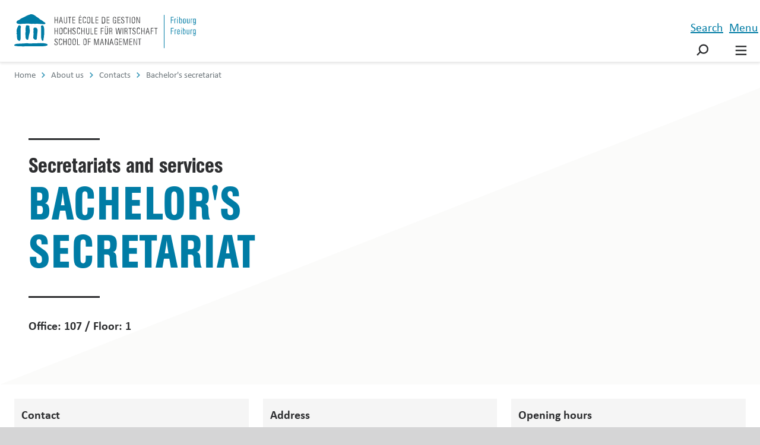

--- FILE ---
content_type: text/html; charset=utf-8
request_url: https://www.heg-fr.ch/en/about-us/contacts/bachelor-s-secretariat/
body_size: 14781
content:
<!doctype html>
<html lang="en-CH">
<head>
    <!-- Google Tag Manager -->
    <script>(function(w,d,s,l,i){w[l]=w[l]||[];w[l].push({'gtm.start':
    new Date().getTime(),event:'gtm.js'});var f=d.getElementsByTagName(s)[0],
    j=d.createElement(s),dl=l!='dataLayer'?'&l='+l:'';j.async=true;j.src=
    'https://www.googletagmanager.com/gtm.js?id='+i+dl;f.parentNode.insertBefore(j,f);
    })(window,document,'script','dataLayer','GTM-KLHHS4');</script>
    <!-- End Google Tag Manager -->
    
    <!-- Google Tag Manager FW -->
    <script>
        (function() {
            var script = document.createElement('script');
            script.type = 'text/javascript';
            script.src = 'https://eu.fw-cdn.com/10142082/97529.js';
            script.setAttribute('chat', 'false');
            document.getElementsByTagName('head')[0].appendChild(script);
        })();
	</script>
    <!-- End Google Tag Manager -->
    
    <meta charset="utf-8">
    <meta name="viewport" content="width=device-width, initial-scale=1">
    <meta http-equiv="X-UA-Compatible" content="IE=edge,chrome=1">
    
<link rel="shortcut icon" href="/favicon.ico">
<link rel="icon" type="image/svg+xml" href="/favicon.svg" />
<link rel="icon" type="image/png" sizes="96x96" href="/favicon-96x96.png" />
<link rel="apple-touch-icon" href="/apple-touch-icon.png">
<link rel="apple-touch-icon-precomposed" href="/apple-touch-icon.png">
<link rel="apple-touch-icon" sizes="180x180" href="/apple-touch-icon.png">
<meta name="apple-mobile-web-app-title" content="Haute école de gestion - Fribourg" />
<link rel="manifest" href="/site.webmanifest">
<meta name="msapplication-TileColor" content="#ffffff">
<meta name="msapplication-TileImage" content="/mstile-144x144.png">
<meta name="msapplication-config" content="/browserconfig.xml">
<meta name="theme-color" content="#007cb7">
    <title>Contact - Bachelor&#x27;s secretariat | HEG-FR</title>
    <meta name="description" content="Our vision is to be an agile and inspiring business school. Our entrepreneurial ecosystem supports, stimulates and works as a catalyst for the ideas of our future generation.">
    <meta name="robots" content="all">
    <meta property="og:type" content="website">
    <meta property="og:title" content="Contact - Bachelor&#x27;s secretariat - HEG-FR">
    <meta property="og:url" content="https://www.heg-fr.ch/en/about-us/contacts/bachelor-s-secretariat/">
    <meta property="og:description" content="Our vision is to be an agile and inspiring business school. Our entrepreneurial ecosystem supports, stimulates and works as a catalyst for the ideas of our future generation.">
    <meta property="og:site_name" content="HEG-FR">
    







<script type="application/ld+json">{"providesService":{"serviceType":"Center and Secretariats","hoursAvailable":[{"@type":"OpeningHoursSpecification","dayOfWeek":"Monday","opens":"8:30:00","closes":"11:30:00"},{"@type":"OpeningHoursSpecification","dayOfWeek":"Monday","opens":"14:00:00","closes":"16:00:00"},{"@type":"OpeningHoursSpecification","dayOfWeek":"Monday","opens":"8:30:00","closes":"11:30:00"},{"@type":"OpeningHoursSpecification","dayOfWeek":"Monday","opens":"14:00:00","closes":"16:00:00"},{"@type":"OpeningHoursSpecification","dayOfWeek":"Monday","opens":"8:30:00","closes":"11:30:00"},{"@type":"OpeningHoursSpecification","dayOfWeek":"Monday","opens":"14:00:00","closes":"16:00:00"},{"@type":"OpeningHoursSpecification","dayOfWeek":"Monday","opens":"8:30:00","closes":"11:30:00"},{"@type":"OpeningHoursSpecification","dayOfWeek":"Monday","opens":"14:00:00","closes":"16:00:00"},{"@type":"OpeningHoursSpecification","dayOfWeek":"Monday","opens":"8:30:00","closes":"11:30:00"},{"@type":"OpeningHoursSpecification","dayOfWeek":"Monday","opens":"14:00:00","closes":"16:00:00"},{"@type":"OpeningHoursSpecification","dayOfWeek":"Monday","opens":"22:20:00","closes":"25:2:00"}],"provider":{"sameAs":"https://www.heg-fr.ch","@context":"https://schema.org","@type":"Organization","name":"HEG-FR"},"@context":"https://schema.org","@type":"Service","name":"Bachelor's secretariat"},"serviceLocation":{"@type":"Place","name":"HEG-FR","address":"School of Management Fribourg\nChemin du Musée 4\nCH-1700 Fribourg"},"servicePostalAddress":{"@type":"PostalAddress","streetAddress":"Chemin du Musée 4","addressLocality":"Fribourg","addressRegion":"FR","postalCode":"1700","addressCountry":"CH"},"@context":"https://schema.org","@type":"ServiceChannel","name":"Bachelor's secretariat","description":""}</script>
    <link rel="stylesheet" type="text/css" href="/styleguide/common.css">
    <link rel="stylesheet" type="text/css" href="/bundles/customStyles.css?v=tvq5gL6cZhOUrrxHMHdYYnHGiL8">
    <script async="" src="/scripts/lazysizes.min.js"></script>
    <script src="/styleguide/common.js"></script>
    <script src="/bundles/scripts.js?v=DThHIfnLIK5JgEuseSKn5f42Uxs"></script>
    <script src="/App_Plugins/UmbracoForms/Assets/promise-polyfill/dist/polyfill.min.js?v=13.6.0" type="application/javascript"></script><script src="/App_Plugins/UmbracoForms/Assets/aspnet-client-validation/dist/aspnet-validation.min.js?v=13.6.0" type="application/javascript"></script>
    
</head>
<body>
<!-- Google Tag Manager (noscript) -->
<noscript><iframe src="https://www.googletagmanager.com/ns.html?id=GTM-KLHHS4"
                  height="0" width="0" style="display:none;visibility:hidden"></iframe></noscript>
<!-- End Google Tag Manager (noscript) -->

<a href="#main-content" id="skip-navigation" class="skip-navigation btn btn--small btn--primary"> 
  To the main content
</a>
<header class="header" id="header">
    

    <div class="container">
        <div class="header__left">
            <a class="logo" href="/en/">
                <svg role="img" class="logo__icon" aria-labelledby="svg-img-logo-phone-title">
                    <title id="svg-img-logo-phone-title">HEG-FR</title>
                    <use xlink:href="/styleguide/assets/icons.svg#logo-icon"></use>
                </svg>
                <div class="logo__slogan hidden-xs-down">
                    <svg role="img" aria-labelledby="svg-img-logo-first-title">
                        <title id="svg-img-logo-first-title">HEG-FR</title>
                        <use xlink:href="/styleguide/assets/icons.svg#logo-slogan"></use>
                    </svg>
                </div>
                <div class="logo__place hidden-xs-down">
                    <svg role="img" aria-labelledby="svg-img-logo-second-title">
                       <title id="svg-img-logo-second-title">HEG-FR</title>
                        <use xlink:href="/styleguide/assets/icons.svg#logo-place"></use>
                    </svg>
                </div>
            </a>
        </div>
        <div class="header__middle">
            <div class="header__pagetitle hidden-sm-down">
                <div class="ellipsis ellipsis--centered">
                    About us
                </div>
            </div>
            <ul class="header__mainmenu list-inline hidden-md-down">
            </ul>
        </div>
        <div class="header__right">
            <ul class="list-inline">
                <li>
                    <a href="javascript:void(0)"
                       class="btn btn--discrete btn--with-icon text-uppercase pdgh--" id="menu-search">
                        <div class="btn__text hidden-sm-down">Search</div>
                        <svg class="magnifier" viewBox="0 0 100 100">
                            <path class="line line--circle" d="M47.6,51.6c6.8,6.8,17.9,6.8,24.7,0s6.8-17.9,0-24.7s-17.9-6.8-24.7,0S40.8,44.8,47.6,51.6c7.7,7.7,14.2,9,21.8,9
  c11.8,0,18.9-10.2,18.9-19.7S78,19.5,66.6,30.9c-4.1,4.1-28.2,28.2-28.2,28.2"></path>
                            <path class="line line--handler"
                                  d="M46.9,50.6c0,0-8.6,8.6-11,11c-6.1,6.1-2.2,19.8,13.9,19.8c20.8,0,27.2-14.6,19.6-22.2S40.9,30.7,40.9,30.7"></path>
                        </svg>
                    </a>
                </li>
                <li>
                    <a href="javascript:void(0)"
                       class="btn btn--discrete btn--with-icon text-uppercase pdgh--"
                       id="menu-burger">
                        <div class="btn__text">Menu</div>
                        <svg class="burger" viewBox="0 0 100 100">
                            <path class="line line--top"
                                  d="m 70,33 h -40 c 0,0 -8.5,-0.149796 -8.5,8.5 0,8.649796 8.5,8.5 8.5,8.5 h 20 v -20"></path>
                            <path class="line line--middle"
                                  d="m 70,50 h -40"></path>
                            <path class="line line--bottom"
                                  d="m 30,67 h 40 c 0,0 8.5,0.149796 8.5,-8.5 0,-8.649796 -8.5,-8.5 -8.5,-8.5 h -20 v 20"></path>
                        </svg>
                    </a>
                </li>
            </ul>
        </div>
    </div>
</header>

<div class="mainmenu" id="mainmenu">
    <div class="container">
        

<nav class="main-navigation">
    <ul class="mainmenu__list">
            <li class="mainmenu__item">
                <a href="/en/studies/"><span>Studies</span></a>
                        <ul>


    <li>
        
    <a href="/en/studies/bachelor/">
        <span>Bachelor</span>
    </a>

    </li>


    <li>
        
    <a href="/en/studies/master/">
        <span>Master</span>
    </a>

    </li>


    <li>
        <a>
            <span>—</span>
        </a>
    </li>


    <li>
        
    <a href="/en/studies/international/">
        <span>International studies</span>
    </a>

    </li>
                        </ul>
            </li>
            <li class="mainmenu__item">
                <a href="/en/executive/"><span>Executive education</span></a>
                        <ul>


    <li>
        
    <a href="/en/executive/mba/">
        <span>Executive MBA</span>
    </a>

    </li>
                        </ul>
            </li>
            <li class="mainmenu__item">
                <a href="/en/continuing-education/"><span>Continuing education</span></a>
                        <ul>


    <li>
        
    <a href="/en/continuing-education/das/">
        <span>DAS</span>
    </a>

    </li>


    <li>
        
    <a href="/en/continuing-education/cas/">
        <span>CAS</span>
    </a>

    </li>




    <li>
        
    <a href="/en/continuing-education/microcredentials-and-short-programs/">
        <span>Microcredentials and short programs</span>
    </a>

    </li>
                        </ul>
            </li>
            <li class="mainmenu__item">
                <a href="/en/research-and-mandates/"><span>Research and mandates</span></a>
                        <ul>


    <li>
        
    <a href="/en/research-and-mandates/institutes-and-competence-centers/">
        <span>Institutes and competence centers</span>
    </a>

    </li>


    <li>
        
    <a href="/en/research-and-mandates/projects/">
        <span>Projects</span>
    </a>

    </li>


    <li>
        
    <a href="/en/research-and-mandates/research-publications/">
        <span>Research publications</span>
    </a>

    </li>


    <li>
        
    <a href="/en/research-and-mandates/case-studies/">
        <span>Case studies</span>
    </a>

    </li>
                        </ul>
            </li>
    </ul>
</nav>

        <nav class="mobile-navigation hidden-md-up navy show-level-0 navy" aria-hidden="true">
    <ul class="mainmenu__list mobile-menu__list navy__level-0">


<li class="mainmenu__item">
    <div class="navy__has-children">
        <a href="#">
            <span>Studies</span>
        </a>

        <a class="navy__next">
    <svg class="arrow arrow--wide arrow--negative" viewBox="0 0 180 100">
      <path class="line arrow__head" d="M136 29L157 50 126 50 105 29"/>
      <path class="line arrow__head" d="M136 71L157 50 126 50 105 71"/>
      <path class="line arrow__body" d="M25 50L126 50"/>
    </svg>
</a>
    </div>
    <ul>
        <li>
    <a class="navy__back">
        <svg class="arrow arrow--default arrow--left arrow--negative" viewBox="0 0 100 100">
            <path class="line" d="M1,50h75L35,9" />
            <path class="line" d="M1,50h75L35,91" />
          </svg>
        <span>Back</span>
    </a>
</li>
            <li>
                

    <li>
        
    <a href="/en/studies/bachelor/">
        <span>Bachelor</span>
    </a>

    </li>

            </li>
            <li>
                

    <li>
        
    <a href="/en/studies/master/">
        <span>Master</span>
    </a>

    </li>

            </li>
            <li>
                

    <li>
        <a>
            <span>—</span>
        </a>
    </li>

            </li>
            <li>
                

    <li>
        
    <a href="/en/studies/international/">
        <span>International studies</span>
    </a>

    </li>

            </li>
    </ul>
</li>

<li class="mainmenu__item">
    <div class="navy__has-children">
        <a href="#">
            <span>Executive education</span>
        </a>

        <a class="navy__next">
    <svg class="arrow arrow--wide arrow--negative" viewBox="0 0 180 100">
      <path class="line arrow__head" d="M136 29L157 50 126 50 105 29"/>
      <path class="line arrow__head" d="M136 71L157 50 126 50 105 71"/>
      <path class="line arrow__body" d="M25 50L126 50"/>
    </svg>
</a>
    </div>
    <ul>
        <li>
    <a class="navy__back">
        <svg class="arrow arrow--default arrow--left arrow--negative" viewBox="0 0 100 100">
            <path class="line" d="M1,50h75L35,9" />
            <path class="line" d="M1,50h75L35,91" />
          </svg>
        <span>Back</span>
    </a>
</li>
            <li>
                

    <li>
        
    <a href="/en/executive/mba/">
        <span>Executive MBA</span>
    </a>

    </li>

            </li>
    </ul>
</li>

<li class="mainmenu__item">
    <div class="navy__has-children">
        <a href="#">
            <span>Continuing education</span>
        </a>

        <a class="navy__next">
    <svg class="arrow arrow--wide arrow--negative" viewBox="0 0 180 100">
      <path class="line arrow__head" d="M136 29L157 50 126 50 105 29"/>
      <path class="line arrow__head" d="M136 71L157 50 126 50 105 71"/>
      <path class="line arrow__body" d="M25 50L126 50"/>
    </svg>
</a>
    </div>
    <ul>
        <li>
    <a class="navy__back">
        <svg class="arrow arrow--default arrow--left arrow--negative" viewBox="0 0 100 100">
            <path class="line" d="M1,50h75L35,9" />
            <path class="line" d="M1,50h75L35,91" />
          </svg>
        <span>Back</span>
    </a>
</li>
            <li>
                

    <li>
        
    <a href="/en/continuing-education/das/">
        <span>DAS</span>
    </a>

    </li>

            </li>
            <li>
                

    <li>
        
    <a href="/en/continuing-education/cas/">
        <span>CAS</span>
    </a>

    </li>

            </li>
            <li>
                


            </li>
            <li>
                

    <li>
        
    <a href="/en/continuing-education/microcredentials-and-short-programs/">
        <span>Microcredentials and short programs</span>
    </a>

    </li>

            </li>
    </ul>
</li>

<li class="mainmenu__item">
    <div class="navy__has-children">
        <a href="#">
            <span>Research and mandates</span>
        </a>

        <a class="navy__next">
    <svg class="arrow arrow--wide arrow--negative" viewBox="0 0 180 100">
      <path class="line arrow__head" d="M136 29L157 50 126 50 105 29"/>
      <path class="line arrow__head" d="M136 71L157 50 126 50 105 71"/>
      <path class="line arrow__body" d="M25 50L126 50"/>
    </svg>
</a>
    </div>
    <ul>
        <li>
    <a class="navy__back">
        <svg class="arrow arrow--default arrow--left arrow--negative" viewBox="0 0 100 100">
            <path class="line" d="M1,50h75L35,9" />
            <path class="line" d="M1,50h75L35,91" />
          </svg>
        <span>Back</span>
    </a>
</li>
            <li>
                

    <li>
        
    <a href="/en/research-and-mandates/institutes-and-competence-centers/">
        <span>Institutes and competence centers</span>
    </a>

    </li>

            </li>
            <li>
                

    <li>
        
    <a href="/en/research-and-mandates/projects/">
        <span>Projects</span>
    </a>

    </li>

            </li>
            <li>
                

    <li>
        
    <a href="/en/research-and-mandates/research-publications/">
        <span>Research publications</span>
    </a>

    </li>

            </li>
            <li>
                

    <li>
        
    <a href="/en/research-and-mandates/case-studies/">
        <span>Case studies</span>
    </a>

    </li>

            </li>
    </ul>
</li>
    </ul>
    <ul class="mainmenu__list mobile-menu__list navy__level-1"></ul>
    <ul class="mainmenu__list mobile-menu__list navy__level-2"></ul>
</nav>


        <nav class="meta-navigation bg bg--primary">
            <ul class="mainmenu__list">
                <li class="mainmenu__item navy show-level-0 navy">
    <ul class="navy__level-0">


<li>
    <div class="navy__has-children">
        <a href="#">
            <span>About us</span>
        </a>

        <a class="navy__next">
    <svg class="arrow arrow--wide arrow--negative" viewBox="0 0 180 100">
      <path class="line arrow__head" d="M136 29L157 50 126 50 105 29"/>
      <path class="line arrow__head" d="M136 71L157 50 126 50 105 71"/>
      <path class="line arrow__body" d="M25 50L126 50"/>
    </svg>
</a>
    </div>
    <ul>
        <li>
    <a class="navy__back">
        <svg class="arrow arrow--default arrow--left arrow--negative" viewBox="0 0 100 100">
            <path class="line" d="M1,50h75L35,9" />
            <path class="line" d="M1,50h75L35,91" />
          </svg>
        <span>Back</span>
    </a>
</li>
            <li>
                

    <li>
        
    <a href="/en/about-us/vision-and-mission/">
        <span>Vision and mission</span>
    </a>

    </li>

            </li>
            <li>
                

    <li>
        
    <a href="/en/about-us/governance-and-organisation/">
        <span>Governance and organisation</span>
    </a>

    </li>

            </li>
            <li>
                

    <li>
        
    <a href="/en/about-us/quality-and-accreditation/">
        <span>Quality and Accreditation</span>
    </a>

    </li>

            </li>
            <li>
                

    <li>
        
    <a href="/en/about-us/sustainability/">
        <span>Sustainability</span>
    </a>

    </li>

            </li>
            <li>
                

    <li>
        
    <a href="/en/about-us/annual-report/">
        <span>Annual report</span>
    </a>

    </li>

            </li>
            <li>
                

    <li>
        
    <a href="/en/about-us/facts-and-figures/">
        <span>Facts and figures</span>
    </a>

    </li>

            </li>
            <li>
                

    <li>
        
    <a href="/en/about-us/timeline/">
        <span>Timeline</span>
    </a>

    </li>

            </li>
            <li>
                

    <li>
        
    <a href="/en/about-us/testimonials/">
        <span>Testimonials</span>
    </a>

    </li>

            </li>
            <li>
                

    <li>
        
    <a href="/en/about-us/contacts/">
        <span>Contacts</span>
    </a>

    </li>

            </li>
            <li>
                

    <li>
        
    <a href="/en/about-us/people/">
        <span>People</span>
    </a>

    </li>

            </li>
    </ul>
</li>

<li>
    <div class="navy__has-children">
        <a href="#">
            <span>Media Corner</span>
        </a>

        <a class="navy__next">
    <svg class="arrow arrow--wide arrow--negative" viewBox="0 0 180 100">
      <path class="line arrow__head" d="M136 29L157 50 126 50 105 29"/>
      <path class="line arrow__head" d="M136 71L157 50 126 50 105 71"/>
      <path class="line arrow__body" d="M25 50L126 50"/>
    </svg>
</a>
    </div>
    <ul>
        <li>
    <a class="navy__back">
        <svg class="arrow arrow--default arrow--left arrow--negative" viewBox="0 0 100 100">
            <path class="line" d="M1,50h75L35,9" />
            <path class="line" d="M1,50h75L35,91" />
          </svg>
        <span>Back</span>
    </a>
</li>
            <li>
                

    <li>
        
    <a href="/en/media-corner/news/">
        <span>News</span>
    </a>

    </li>

            </li>
            <li>
                

    <li>
        
    <a href="/en/media-corner/events/">
        <span>Events</span>
    </a>

    </li>

            </li>
            <li>
                

    <li>
        
    <a href="/en/media-corner/publications-and-brochures/">
        <span>Publications and brochures</span>
    </a>

    </li>

            </li>
            <li>
                

    <li>
        
    <a href="/en/media-corner/heg-fr-magazine/">
        <span>HEG-FR Magazine</span>
    </a>

    </li>

            </li>
            <li>
                

    <li>
        
    <a href="/en/media-corner/press-review/">
        <span>Press review</span>
    </a>

    </li>

            </li>
    </ul>
</li>

<li>
    <div class="navy__has-children">
        <a href="#">
            <span>Campus</span>
        </a>

        <a class="navy__next">
    <svg class="arrow arrow--wide arrow--negative" viewBox="0 0 180 100">
      <path class="line arrow__head" d="M136 29L157 50 126 50 105 29"/>
      <path class="line arrow__head" d="M136 71L157 50 126 50 105 71"/>
      <path class="line arrow__body" d="M25 50L126 50"/>
    </svg>
</a>
    </div>
    <ul>
        <li>
    <a class="navy__back">
        <svg class="arrow arrow--default arrow--left arrow--negative" viewBox="0 0 100 100">
            <path class="line" d="M1,50h75L35,9" />
            <path class="line" d="M1,50h75L35,91" />
          </svg>
        <span>Back</span>
    </a>
</li>
            <li>
                

    <li>
        
    <a href="/en/campus/cafeteria-and-canteens/">
        <span>Cafeteria and Canteens</span>
    </a>

    </li>

            </li>
            <li>
                

    <li>
        
    <a href="/en/campus/room-rental/">
        <span>Room rental</span>
    </a>

    </li>

            </li>
            <li>
                

    <li>
        
    <a href="/en/campus/where-to-find-us/">
        <span>Where to find us</span>
    </a>

    </li>

            </li>
    </ul>
</li>

<li>
    <div class="navy__has-children">
        <a href="#">
            <span>Associations</span>
        </a>

        <a class="navy__next">
    <svg class="arrow arrow--wide arrow--negative" viewBox="0 0 180 100">
      <path class="line arrow__head" d="M136 29L157 50 126 50 105 29"/>
      <path class="line arrow__head" d="M136 71L157 50 126 50 105 71"/>
      <path class="line arrow__body" d="M25 50L126 50"/>
    </svg>
</a>
    </div>
    <ul>
        <li>
    <a class="navy__back">
        <svg class="arrow arrow--default arrow--left arrow--negative" viewBox="0 0 100 100">
            <path class="line" d="M1,50h75L35,9" />
            <path class="line" d="M1,50h75L35,91" />
          </svg>
        <span>Back</span>
    </a>
</li>
            <li>
                

    <li>
        
    <a href="/en/associations/alumni-school-of-management-fribourg/">
        <span>Alumni School of Management Fribourg</span>
    </a>

    </li>

            </li>
            <li>
                

    <li>
        
    <a href="/en/associations/innovation-club/">
        <span>Innovation Club</span>
    </a>

    </li>

            </li>
            <li>
                

    <li>
        
    <a href="/en/associations/management-student-opportunities-mso/">
        <span>Management Student Opportunities (MSO)</span>
    </a>

    </li>

            </li>
    </ul>
</li>

<li>
    <div class="navy__has-children">
        <a href="#">
            <span>Services and Counselling</span>
        </a>

        <a class="navy__next">
    <svg class="arrow arrow--wide arrow--negative" viewBox="0 0 180 100">
      <path class="line arrow__head" d="M136 29L157 50 126 50 105 29"/>
      <path class="line arrow__head" d="M136 71L157 50 126 50 105 71"/>
      <path class="line arrow__body" d="M25 50L126 50"/>
    </svg>
</a>
    </div>
    <ul>
        <li>
    <a class="navy__back">
        <svg class="arrow arrow--default arrow--left arrow--negative" viewBox="0 0 100 100">
            <path class="line" d="M1,50h75L35,9" />
            <path class="line" d="M1,50h75L35,91" />
          </svg>
        <span>Back</span>
    </a>
</li>
            <li>
                

    <li>
        
    <a href="/en/services-and-counselling/library/">
        <span>Library</span>
    </a>

    </li>

            </li>
            <li>
                

    <li>
        
    <a href="/en/services-and-counselling/campus-store/">
        <span>Campus store</span>
    </a>

    </li>

            </li>
            <li>
                

    <li>
        
    <a href="/en/services-and-counselling/career-center/">
        <span>Career Center</span>
    </a>

    </li>

            </li>
            <li>
                

    <li>
        
    <a href="/en/services-and-counselling/language-center/">
        <span>Language Center</span>
    </a>

    </li>

            </li>
            <li>
                

    <li>
        
    <a href="/en/services-and-counselling/cosamo-consultation-sante-mozaik/">
        <span>CoSaMo - Consultation Sant&#xE9; Moza&#xEF;k</span>
    </a>

    </li>

            </li>
            <li>
                

    <li>
        
    <a href="/en/services-and-counselling/nursery-perollino/">
        <span>Nursery P&#xE9;rollino</span>
    </a>

    </li>

            </li>
            <li>
                

    <li>
        
    <a href="/en/services-and-counselling/equal-opportunities/">
        <span>Equal opportunities</span>
    </a>

    </li>

            </li>
            <li>
                

    <li>
        
    <a href="/en/services-and-counselling/help-soutien-psychologique-et-social/">
        <span>HELP: soutien psychologique et social</span>
    </a>

    </li>

            </li>
            <li>
                


            </li>
            <li>
                

    <li>
        
    <a href="/en/services-and-counselling/innovation-lab-fribourg/">
        <span>Innovation Lab Fribourg</span>
    </a>

    </li>

            </li>
            <li>
                

    <li>
        
    <a href="/en/services-and-counselling/international-office/">
        <span>International Office</span>
    </a>

    </li>

            </li>
            <li>
                

    <li>
        
    <a href="/en/services-and-counselling/medialab/">
        <span>MediaLab</span>
    </a>

    </li>

            </li>
            <li>
                

    <li>
        
    <a href="/en/services-and-counselling/pockethes/">
        <span>PocketHES</span>
    </a>

    </li>

            </li>
            <li>
                

    <li>
        
    <a href="/en/services-and-counselling/it-service/">
        <span>IT Service</span>
    </a>

    </li>

            </li>
            <li>
                

    <li>
        
    <a href="/en/services-and-counselling/sport/">
        <span>Sport</span>
    </a>

    </li>

            </li>
            <li>
                

    <li>
        
    <a href="/en/services-and-counselling/student-venture-program/">
        <span>Student Venture Program</span>
    </a>

    </li>

            </li>
    </ul>
</li>

    <li>
        
    <a href="/en/jobs-and-careers/">
        <span>Jobs and careers</span>
    </a>

    </li>


    <li>
        <a>
            <span>—</span>
        </a>
    </li>


<li>
    <div class="navy__has-children">
        <a href="#">
            <span>Quick links</span>
        </a>

        <a class="navy__next">
    <svg class="arrow arrow--wide arrow--negative" viewBox="0 0 180 100">
      <path class="line arrow__head" d="M136 29L157 50 126 50 105 29"/>
      <path class="line arrow__head" d="M136 71L157 50 126 50 105 71"/>
      <path class="line arrow__body" d="M25 50L126 50"/>
    </svg>
</a>
    </div>
    <ul>
        <li>
    <a class="navy__back">
        <svg class="arrow arrow--default arrow--left arrow--negative" viewBox="0 0 100 100">
            <path class="line" d="M1,50h75L35,9" />
            <path class="line" d="M1,50h75L35,91" />
          </svg>
        <span>Back</span>
    </a>
</li>
            <li>
                

    <li>
        
    <a target="_blank" rel="noopener noreferrer external" href="https://ged.hefr.ch/egfr/Pages/default.aspx">
        <span>Intranet</span>
    </a>

    </li>

            </li>
            <li>
                

    <li>
        
    <a target="_blank" rel="noopener noreferrer external" href="https://outlook.office.com/">
        <span>Webmail</span>
    </a>

    </li>

            </li>
            <li>
                

    <li>
        
    <a target="_blank" rel="noopener noreferrer external" href="https://cyberlearn.hes-so.ch/login/index.php">
        <span>Moodle</span>
    </a>

    </li>

            </li>
            <li>
                

    <li>
        
    <a target="_blank" rel="noopener noreferrer external" href="http://www.unifr.ch/bp2/fr/">
        <span>Biblioth&#xE8;que</span>
    </a>

    </li>

            </li>
            <li>
                

    <li>
        
    <a target="_blank" rel="noopener noreferrer external" href="https://faq.hefr.ch/FR/heg-fr/Pages/home.aspx">
        <span>FAQ - HEG-FR</span>
    </a>

    </li>

            </li>
    </ul>
</li>
        <li>
    <ul class="language-switcher">
                <li>
                    <a href="/fr/la-heg-fr/contacts/secretariat-bachelor/" lang="fr-CH" hreflang="fr-CH" onclick="Main.SetCookieLanguage(&quot;fr-CH&quot;, &quot;https://www.heg-fr.ch/&quot;, &quot;30&quot;)">
                        FR
                    </a>
                </li>
                <li>
                    <a href="/de/die-hsw-fr/kontakte/sekretariat-bachelor/" lang="de-CH" hreflang="de-CH" onclick="Main.SetCookieLanguage(&quot;de-CH&quot;, &quot;https://www.heg-fr.ch/&quot;, &quot;30&quot;)">
                        DE
                    </a>
                </li>
                <li>
                    <a href="/en/about-us/contacts/bachelor-s-secretariat/" lang="en-CH" hreflang="en-CH" onclick="Main.SetCookieLanguage(&quot;en-CH&quot;, &quot;https://www.heg-fr.ch/&quot;, &quot;30&quot;)">
                        EN
                    </a>
                </li>
    </ul>
</li>
    </ul>
    <ul class="navy__level-1"></ul>
    <ul class="navy__level-2"></ul>
</li>
            </ul>
        </nav>
    </div>
</div>


<div class="searchmenu" id="searchmenu">
    <div class="container container--small">
        <div class="search-field  mrgt+ md-mrgt++">
            <div class="form-group">
                <form method="get" action="https://www.heg-fr.ch/en/search/" class="flex flex--wrap md-flex--no-wrap">
                    <label for="searchfield" class="visible-sr">Search</label>
                    <input id="searchfield" type="text" name="q" class="field flex__shrink"
                           placeholder="Search" value="">
                    <button class="btn btn--primary btn--centered ">
                        <span class="btn__text">Search</span>
                    </button>
                </form>
            </div>
        </div>
            <div class="search-types grid grid--multiline grid--tiny mrgt+">
                    <div class="search-types__item grid__item md-w-1/2">
                        <a href="/en/about-us/people/" class="btn btn--link btn--nowrap">
                            <span class="btn__text">Directory</span>
                            <svg role="presentation" aria-hidden="true" class="arrow arrow--default btn__icon" viewBox="0 0 100 100">
                                <path class="line" d="M1,50h75L35,9"></path>
                                <path class="line" d="M1,50h75L35,91"></path>
                            </svg>
                        </a>
                    </div>
                    <div class="search-types__item grid__item md-w-1/2">
                        <a href="/en/about-us/contacts/" class="btn btn--link btn--nowrap">
                            <span class="btn__text">Entities</span>
                            <svg role="presentation" aria-hidden="true" class="arrow arrow--default btn__icon" viewBox="0 0 100 100">
                                <path class="line" d="M1,50h75L35,9"></path>
                                <path class="line" d="M1,50h75L35,91"></path>
                            </svg>
                        </a>
                    </div>
                    <div class="search-types__item grid__item md-w-1/2">
                        <a href="/en/studies/" class="btn btn--link btn--nowrap">
                            <span class="btn__text">Studies</span>
                            <svg role="presentation" aria-hidden="true" class="arrow arrow--default btn__icon" viewBox="0 0 100 100">
                                <path class="line" d="M1,50h75L35,9"></path>
                                <path class="line" d="M1,50h75L35,91"></path>
                            </svg>
                        </a>
                    </div>
                    <div class="search-types__item grid__item md-w-1/2">
                        <a href="/en/continuing-education/" class="btn btn--link btn--nowrap">
                            <span class="btn__text">Continuing education</span>
                            <svg role="presentation" aria-hidden="true" class="arrow arrow--default btn__icon" viewBox="0 0 100 100">
                                <path class="line" d="M1,50h75L35,9"></path>
                                <path class="line" d="M1,50h75L35,91"></path>
                            </svg>
                        </a>
                    </div>
            </div>
            <div class="search-categories grid grid--multiline mrgt+">
            </div>
    </div>
</div>
<main class="content ">
    

    <nav class="breadcrumb" id="breadcrumb" aria-label="breadcrumb">
        <ul class="" itemscope itemtype="https://schema.org/BreadcrumbList">
                <li itemprop="itemListElement" itemscope itemtype="https://schema.org/ListItem">
                    <a href="/en/" title="Home" itemtype="https://schema.org/Thing" itemprop="item">
                        <span itemprop="name">Home</span>
                    </a>
                    <meta itemprop="position" content="1"/>
                </li>
                <li itemprop="itemListElement" itemscope itemtype="https://schema.org/ListItem">
                    <a href="/en/about-us/" title="About us" itemtype="https://schema.org/Thing" itemprop="item">
                        <span itemprop="name">About us</span>
                    </a>
                    <meta itemprop="position" content="2"/>
                </li>
                <li itemprop="itemListElement" itemscope itemtype="https://schema.org/ListItem">
                    <a href="/en/about-us/contacts/" title="Contacts" itemtype="https://schema.org/Thing" itemprop="item">
                        <span itemprop="name">Contacts</span>
                    </a>
                    <meta itemprop="position" content="3"/>
                </li>
            <li aria-current="page" itemprop="itemListElement" itemscope itemtype="https://schema.org/ListItem">
                <a href="/en/about-us/contacts/bachelor-s-secretariat/" title="Bachelor&#x27;s secretariat" itemtype="https://schema.org/Thing" itemprop="item">
                    <span itemprop="name">Bachelor&#x27;s secretariat</span>
                </a>
                <meta itemprop="position" content="4"/>
            </li>
        </ul>
    </nav>



    
<svg viewBox="0 0 1000 600" preserveAspectRatio="none" width="1000" height="600" class="triangle triangle--condensed">
    <path d="m1000 0-1000 400h1.202l998.798 200z"></path>
</svg>

<section class="hero hero--bright-image hero--small">

    <div class="container">
        <div class="hero__title dash dash--top dash--bottom">
            <h3>Secretariats and services</h3>
            <h1>Bachelor&#x27;s secretariat</h1>
        </div>
        <div class="text-bold mrgt-">
Office: 107                <span>/</span>
Floor: 1        </div>
    </div>

</section>
<section class="bg bg--white pdgt ">
    <div class="container">
        <div class="grid grid--even">
            <div class="grid__item sm-w-1/1 md-w-1/3">
                <div class="pdg md-pdg- ( box box--default )">
                    <strong>Contact</strong>
                    <br/> <br/>
                        <div>
                             <a href="tel:&#x2B;41 26 429 63 70">&#x2B;41 26 429 63 70</a>
                        </div>
                        <div>
                            
                            <script type="text/javascript">
                        var user =
                            'heg-bachelor';
                        var domain =
                            'hefr.ch';
                        Helper.generateEmailLink(user, domain);
                    </script>
                        </div>
                </div>
            </div>
            <div class="grid__item sm-w-1/1 md-w-1/3">
                <div class="pdg md-pdg- ( box box--default )">
                    <strong>Address</strong>
                    <br/> <br/>
                    <p>School of Management Fribourg<br/>Chemin du Musée 4<br/>CH-1700 Fribourg</p>
                </div>
            </div>
                <div class="grid__item sm-w-1/1 md-w-1/3">
                    <div class="pdg md-pdg- ( box box--default )">
                        <strong>Opening hours</strong>
                        <br/> <br/>
                        <p>Opening hours and Phone calls: <br/>8h30-11h30 | 14h00-16h00<br/><br/>Office closure:<br/>- 8 December 2025<br/>- 22 December 2025 to 2 January 2026 </p>
                    </div>
                </div>
                <div class="grid__item sm-w-1/1 md-w-1/1 mrgt">
<a href="/en/studies/bachelor/business-administration/" class="big-link   mrgb" ><div class="big-link__body"><div class="big-link__title">Business administration</div></div><div class="big-link__aside"><svg role="presentation" aria-hidden="true" class="arrow arrow--default  arrow--negative" viewBox="0 0 100 100"><path class="line" d="M1,50h75L35,9"/><path class="line" d="M1,50h75L35,91"/></svg></div></a>                </div>
        </div>
    </div>
</section>
    <section class="bg bg--secondary-80 pdgt+ pdgb+ ">
        <div class="container">
            <div class="grid grid--multiline">
                    <div class="sm-w-1/1 md-w-1/3 grid__item">
                        <h2 class="color--white">Head</h2>
                        <div class="grid grid--even grid--multiline">
                                <div class=" w-1/1 sm-w-1/2 md-w-1/2 lg-w-1/2 grid__item">
                                    
<a href="/en/about-us/people/luca-perazzi/" class="card">
    <div class="card__image">
<img title="Perazzi Luca" alt="Luca Perrazi, Dean of the French-Speaking Bachelor Section at HEG Fribourg" class="lazyload " data-srcset="/media/npyhibwf/print__dsc0091_jpg.png?width=160&amp;height=199&amp;quality=90&amp;v=1dbf7ed6bd591b0 160w,/media/npyhibwf/print__dsc0091_jpg.png?width=320&amp;height=398&amp;quality=90&amp;v=1dbf7ed6bd591b0 320w,/media/npyhibwf/print__dsc0091_jpg.png?width=480&amp;height=597&amp;quality=90&amp;v=1dbf7ed6bd591b0 480w,/media/npyhibwf/print__dsc0091_jpg.png?width=640&amp;height=796&amp;quality=90&amp;v=1dbf7ed6bd591b0 640w,/media/npyhibwf/print__dsc0091_jpg.png?width=800&amp;height=995&amp;quality=90&amp;v=1dbf7ed6bd591b0 800w,/media/npyhibwf/print__dsc0091_jpg.png?width=960&amp;height=1195&amp;quality=90&amp;v=1dbf7ed6bd591b0 960w,/media/npyhibwf/print__dsc0091_jpg.png?width=1120&amp;height=1394&amp;quality=90&amp;v=1dbf7ed6bd591b0 1120w,/media/npyhibwf/print__dsc0091_jpg.png?width=1280&amp;height=1593&amp;quality=90&amp;v=1dbf7ed6bd591b0 1280w,/media/npyhibwf/print__dsc0091_jpg.png?width=1440&amp;height=1792&amp;quality=90&amp;v=1dbf7ed6bd591b0 1440w,/media/npyhibwf/print__dsc0091_jpg.png?width=1600&amp;height=1991&amp;quality=90&amp;v=1dbf7ed6bd591b0 1600w,/media/npyhibwf/print__dsc0091_jpg.png?width=1760&amp;height=2190&amp;quality=90&amp;v=1dbf7ed6bd591b0 1760w,/media/npyhibwf/print__dsc0091_jpg.png?width=1920&amp;height=2389&amp;quality=90&amp;v=1dbf7ed6bd591b0 1920w" sizes="auto" data-src="/media/npyhibwf/print__dsc0091_jpg.png?width=438&amp;height=545&amp;v=1dbf7ed6bd591b0" />    </div>
    <div class="card__body">
        <span class="text-bold text-large">Luca Perazzi</span>
        <span class="text-small">Full Professor UAS/Dean of the Bachelor program - French section</span>
    </div>
    <div class="card__arrow">
        <svg class="arrow arrow--wide " viewBox="0 0 180 100">
            <path class="line arrow__head" d="M136 29L157 50 126 50 105 29"></path>
            <path class="line arrow__head" d="M136 71L157 50 126 50 105 71"></path>
            <path class="line arrow__body" d="M25 50L126 50"></path>
        </svg>
    </div>
</a>
                                </div>
                                <div class=" w-1/1 sm-w-1/2 md-w-1/2 lg-w-1/2 grid__item">
                                    
<a href="/en/about-us/people/beat-achermann/" class="card">
    <div class="card__image">
<img title="Achermann Beat" alt="Photo of Beat Achermann, HES Professor and Dean of the German-Speaking Bachelor Section at HEG Fribourg" class="lazyload " data-srcset="/media/14ljcm40/achermannbeat.png?rxy=0.4972094816172158,0.41962243912370917&amp;width=160&amp;height=199&amp;quality=90&amp;v=1dbf7c4c0d61d70 160w,/media/14ljcm40/achermannbeat.png?rxy=0.4972094816172158,0.41962243912370917&amp;width=320&amp;height=398&amp;quality=90&amp;v=1dbf7c4c0d61d70 320w,/media/14ljcm40/achermannbeat.png?rxy=0.4972094816172158,0.41962243912370917&amp;width=480&amp;height=597&amp;quality=90&amp;v=1dbf7c4c0d61d70 480w,/media/14ljcm40/achermannbeat.png?rxy=0.4972094816172158,0.41962243912370917&amp;width=640&amp;height=796&amp;quality=90&amp;v=1dbf7c4c0d61d70 640w,/media/14ljcm40/achermannbeat.png?rxy=0.4972094816172158,0.41962243912370917&amp;width=800&amp;height=995&amp;quality=90&amp;v=1dbf7c4c0d61d70 800w,/media/14ljcm40/achermannbeat.png?rxy=0.4972094816172158,0.41962243912370917&amp;width=960&amp;height=1195&amp;quality=90&amp;v=1dbf7c4c0d61d70 960w,/media/14ljcm40/achermannbeat.png?rxy=0.4972094816172158,0.41962243912370917&amp;width=1120&amp;height=1394&amp;quality=90&amp;v=1dbf7c4c0d61d70 1120w,/media/14ljcm40/achermannbeat.png?rxy=0.4972094816172158,0.41962243912370917&amp;width=1280&amp;height=1593&amp;quality=90&amp;v=1dbf7c4c0d61d70 1280w,/media/14ljcm40/achermannbeat.png?rxy=0.4972094816172158,0.41962243912370917&amp;width=1440&amp;height=1792&amp;quality=90&amp;v=1dbf7c4c0d61d70 1440w,/media/14ljcm40/achermannbeat.png?rxy=0.4972094816172158,0.41962243912370917&amp;width=1600&amp;height=1991&amp;quality=90&amp;v=1dbf7c4c0d61d70 1600w,/media/14ljcm40/achermannbeat.png?rxy=0.4972094816172158,0.41962243912370917&amp;width=1760&amp;height=2190&amp;quality=90&amp;v=1dbf7c4c0d61d70 1760w,/media/14ljcm40/achermannbeat.png?rxy=0.4972094816172158,0.41962243912370917&amp;width=1920&amp;height=2389&amp;quality=90&amp;v=1dbf7c4c0d61d70 1920w" sizes="auto" data-src="/media/14ljcm40/achermannbeat.png?rxy=0.4972094816172158,0.41962243912370917&amp;width=438&amp;height=545&amp;v=1dbf7c4c0d61d70" />    </div>
    <div class="card__body">
        <span class="text-bold text-large">Beat Achermann</span>
        <span class="text-small">Full Professor UAS/Dean of the Bachelor program - German section</span>
    </div>
    <div class="card__arrow">
        <svg class="arrow arrow--wide " viewBox="0 0 180 100">
            <path class="line arrow__head" d="M136 29L157 50 126 50 105 29"></path>
            <path class="line arrow__head" d="M136 71L157 50 126 50 105 71"></path>
            <path class="line arrow__body" d="M25 50L126 50"></path>
        </svg>
    </div>
</a>
                                </div>
                        </div>
                    </div>
                    <div class="sm-w-1/1 md-w-2/3 grid__item">
                        <h2 class="color--white">Staff</h2>
                        <div class="grid grid--even grid--multiline">
                                <div class="w-1/1 sm-w-1/2 md-w-1/4 lg-w-1/4 grid__item">
                                    
<a href="/en/about-us/people/melanie-thomet/" class="card">
    <div class="card__body">
        <span class="text-bold text-large">M&#xE9;lanie Thomet</span>
        <span class="text-small">Academic Associate UAS</span>
    </div>
    <div class="card__arrow">
        <svg class="arrow arrow--wide " viewBox="0 0 180 100">
            <path class="line arrow__head" d="M136 29L157 50 126 50 105 29"></path>
            <path class="line arrow__head" d="M136 71L157 50 126 50 105 71"></path>
            <path class="line arrow__body" d="M25 50L126 50"></path>
        </svg>
    </div>
</a>
                                </div>
                                <div class="w-1/1 sm-w-1/2 md-w-1/4 lg-w-1/4 grid__item">
                                    
<a href="/en/about-us/people/karin-egger/" class="card">
    <div class="card__body">
        <span class="text-bold text-large">Karin Egger</span>
        <span class="text-small">Administrative&#xA0;assistant</span>
    </div>
    <div class="card__arrow">
        <svg class="arrow arrow--wide " viewBox="0 0 180 100">
            <path class="line arrow__head" d="M136 29L157 50 126 50 105 29"></path>
            <path class="line arrow__head" d="M136 71L157 50 126 50 105 71"></path>
            <path class="line arrow__body" d="M25 50L126 50"></path>
        </svg>
    </div>
</a>
                                </div>
                                <div class="w-1/1 sm-w-1/2 md-w-1/4 lg-w-1/4 grid__item">
                                    
<a href="/en/about-us/people/christine-baechler/" class="card">
    <div class="card__body">
        <span class="text-bold text-large">Christine Baechler</span>
        <span class="text-small">Administrative&#xA0;assistant</span>
    </div>
    <div class="card__arrow">
        <svg class="arrow arrow--wide " viewBox="0 0 180 100">
            <path class="line arrow__head" d="M136 29L157 50 126 50 105 29"></path>
            <path class="line arrow__head" d="M136 71L157 50 126 50 105 71"></path>
            <path class="line arrow__body" d="M25 50L126 50"></path>
        </svg>
    </div>
</a>
                                </div>
                        </div>
                    </div>
            </div>
        </div>
    </section>

    
<footer id="footer" class="footer color--white">
    <div class="footer__top container">
        <div class="grid flex flex--cols flex--cols--vc">
            <div class="w-1/2 grid__item">
                <svg class="footer__logo-heg">
                    <use xlink:href="/styleguide/assets/icons.svg#logo-icon"></use>
                </svg>
            </div>
            <div class="w-1/2 grid__item clearfix">
                <ul class="footer__language-switcher list list-inline pull-right">
                            <li>
                                <a href="/fr/la-heg-fr/contacts/secretariat-bachelor/">FR</a>
                            </li>
                            <li>
                                <a href="/de/die-hsw-fr/kontakte/sekretariat-bachelor/">DE</a>
                            </li>
                            <li>
                                <a href="/en/about-us/contacts/bachelor-s-secretariat/">EN</a>
                            </li>
                </ul>
            </div>
        </div>
    </div>

    <div class="footer__center container">
        
<nav class="footer-navigation grid">
        <ul class="w-1/2 md-w-1/4 grid__item footer-navigation__list">
            <li class="footer-navigation__item--lead">
                <a href="/en/studies/">
                    <span>Studies</span>
                </a>
            </li>


    <li class="footer-navigation__item">
        
    <a href="/en/studies/bachelor/">
        <span>Bachelor</span>
    </a>

    </li>


    <li class="footer-navigation__item">
        
    <a href="/en/studies/master/">
        <span>Master</span>
    </a>

    </li>


    <li class="footer-navigation__item">
        <a>
            <span>—</span>
        </a>
    </li>


    <li class="footer-navigation__item">
        
    <a href="/en/studies/international/">
        <span>International studies</span>
    </a>

    </li>
        </ul>
        <ul class="w-1/2 md-w-1/4 grid__item footer-navigation__list">
            <li class="footer-navigation__item--lead">
                <a href="/en/continuing-education-executive-education/">
                    <span>Continuing education &amp; Executive education</span>
                </a>
            </li>


    <li class="footer-navigation__item">
        
    <a href="/en/executive/mba/">
        <span>Executive MBA</span>
    </a>

    </li>


    <li class="footer-navigation__item">
        <a>
            <span>—</span>
        </a>
    </li>


    <li class="footer-navigation__item">
        
    <a href="/en/continuing-education/das/">
        <span>DAS</span>
    </a>

    </li>


    <li class="footer-navigation__item">
        
    <a href="/en/continuing-education/cas/">
        <span>CAS</span>
    </a>

    </li>


    <li class="footer-navigation__item">
        
    <a href="/en/continuing-education/microcredentials-and-short-programs/">
        <span>Microcredentials and short programs</span>
    </a>

    </li>
        </ul>
        <ul class="w-1/2 md-w-1/4 grid__item footer-navigation__list">
            <li class="footer-navigation__item--lead">
                <a href="/en/research-and-mandates/">
                    <span>Research and mandates</span>
                </a>
            </li>


    <li class="footer-navigation__item">
        
    <a href="/en/research-and-mandates/institutes-and-competence-centers/">
        <span>Institutes and competence centers</span>
    </a>

    </li>


    <li class="footer-navigation__item">
        <a>
            <span>—</span>
        </a>
    </li>


    <li class="footer-navigation__item">
        
    <a href="/en/research-and-mandates/projects/">
        <span>Projects</span>
    </a>

    </li>


    <li class="footer-navigation__item">
        
    <a href="/en/research-and-mandates/research-publications/">
        <span>Research publications</span>
    </a>

    </li>
        </ul>
    <ul class="w-1/2 md-w-1/4 grid__item footer-navigation__list">
            <li class="footer-navigation__item--lead">
                <span>
                        <a href="/en/about-us/" title="About us">
                            About the HEG-FR
                        </a>
                </span>
            </li>


    <li class="footer-navigation__item">
        
    <a href="/en/about-us/">
        <span>About us</span>
    </a>

    </li>


    <li class="footer-navigation__item">
        
    <a href="/en/media-corner/">
        <span>Media Corner</span>
    </a>

    </li>


    <li class="footer-navigation__item">
        
    <a href="/en/campus/">
        <span>Campus</span>
    </a>

    </li>


    <li class="footer-navigation__item">
        
    <a href="/en/associations/">
        <span>Associations</span>
    </a>

    </li>


    <li class="footer-navigation__item">
        
    <a href="/en/services-and-counselling/">
        <span>Services and Counselling</span>
    </a>

    </li>


    <li class="footer-navigation__item">
        
    <a href="/en/jobs-and-careers/">
        <span>Jobs and careers</span>
    </a>

    </li>


    <li class="footer-navigation__item">
        <a>
            <span>—</span>
        </a>
    </li>


    <li class="footer-navigation__item">
        
    <a href="/en/quick-links/">
        <span>Quick links</span>
    </a>

    </li>
    </ul>
</nav>
    </div>

    <div class="footer__bottom container">
        <div class="grid flex flex--cols">
            <div class="grid__item w-1/2 md-w-1/3">
                School of Management Fribourg<br />Chemin du Mus&#233;e 4<br />1700 Fribourg, SWITZERLAND
                <br/>
                        <a href="mailto:heg-fr@hefr.ch" title="heg-fr@hefr.ch">heg-fr@hefr.ch</a>
                        <br/>
                        <a href="tel:&#x2B;41 26 429 63 69" title="&#x2B;41 26 429 63 69">&#x2B;41 26 429 63 69</a>
                        <br/>
                        <a href="/en/about-us/contacts/" title="Contacts">Contacts</a>
                        <br/>
                        <a href="/en/campus/where-to-find-us/" title="Where to find us">Where to find us</a>
                        <br/>
            </div>
            <div class="grid__item md-w-1/3 footer__social">
                <ul>
                            <li>
                                
<a target=&quot;_blank&quot; href="https://www.linkedin.com/school/15142625/" title="Follow us on LinkedIn" class="social">

            <svg viewBox="0 0 100 100" class="social--icon linkedin" role="img" aria-labelledby="svg-title-linkedin">
            <title id="svg-title-linkedin">linkedin</title>
                <path class="linkedin__front"
                        d="m67.6 67.566h-7.5v-11.666c0-2.708 0-6.25-3.75-6.25-3.958 0-4.375 2.917-4.375 6.042v11.874h-7.5v-23.958h7.083v3.333a7.744 7.744 0 0 1 7.083-3.75c7.5 0 8.958 5 8.958 11.458zm-31.671-27.291a4.375 4.375 0 1 1 4.371-4.375 4.272 4.272 0 0 1 -4.371 4.375zm3.75 27.292h-7.292v-23.959h7.5v23.958zm33.121-42.709h-45.83a1.968 1.968 0 0 0 -2.083 2.083v45.834a1.968 1.968 0 0 0 2.083 2.083h45.83a1.968 1.968 0 0 0 2.083-2.083v-45.834a1.968 1.968 0 0 0 -2.083-2.083z" />
                <path class="linkedin__back"
                        d="m67.6 67.566h-7.5v-11.666c0-2.708 0-6.25-3.75-6.25-3.958 0-4.375 2.917-4.375 6.042v11.874h-7.5v-23.958h7.083v3.333a7.744 7.744 0 0 1 7.083-3.75c7.5 0 8.958 5 8.958 11.458zm-31.671-27.291a4.375 4.375 0 1 1 4.371-4.375 4.272 4.272 0 0 1 -4.371 4.375zm3.75 27.292h-7.292v-23.959h7.5v23.958zm33.121-42.709h-45.83a1.968 1.968 0 0 0 -2.083 2.083v45.834a1.968 1.968 0 0 0 2.083 2.083h45.83a1.968 1.968 0 0 0 2.083-2.083v-45.834a1.968 1.968 0 0 0 -2.083-2.083z" />
            </svg>
</a>

                            </li>
                            <li>
                                
<a target=&quot;_blank&quot; href="https://www.instagram.com/heg_fr/" title="Follow us on Instagram" class="social">

            <svg viewBox="0 0 100 100" class="social--icon instagram" role="img" aria-labelledby="svg-title-instagram">
                <title id="svg-title-instagram">instagram</title>
                <path class="instagram__camera" d="m50 24.8c-6.8 0-7.6 0-10.3.2-2.7.1-4.5.5-6.1 1.2-1.6.6-3 1.5-4.4 2.9s-2.2 2.8-2.9 4.4c-.6 1.6-1 3.4-1.2 6.1-.1 2.5-.1 3.4-.1 10.2s0 7.6.2 10.3c.1 2.7.5 4.5 1.2 6.1.6 1.6 1.5 3 2.9 4.4s2.8 2.2 4.4 2.9c1.6.6 3.4 1 6.1 1.2 2.7.1 3.5.2 10.3.2s7.6 0 10.3-.2c2.7-.1 4.5-.5 6.1-1.2 1.6-.6 3-1.5 4.4-2.9s2.2-2.8 2.9-4.4c.6-1.6 1-3.4 1.2-6.1 0-2.7 0-3.5 0-10.3s0-7.6-.2-10.3c-.1-2.7-.5-4.5-1.2-6.1-.6-1.6-1.5-3-2.9-4.4s-2.8-2.2-4.4-2.9c-1.6-.6-3.4-1-6.1-1.2-2.6-.1-3.4-.1-10.2-.1zm-2.3 4.5h2.2c6.7 0 7.5 0 10.1.1 2.4.1 3.8.5 4.6.9 1.2.5 2 1 2.9 1.9s1.4 1.7 1.9 2.9c.3.9.8 2.2.9 4.6.1 2.6.1 3.4.1 10.1s0 7.5-.1 10.1c-.1 2.4-.5 3.8-.9 4.6-.5 1.2-1 2-1.9 2.9s-1.7 1.4-2.9 1.9c-.9.3-2.2.8-4.6.9-2.6.1-3.4.1-10.1.1s-7.5 0-10.1-.1c-2.4-.1-3.8-.5-4.6-.9-1.2-.5-2-1-2.9-1.9s-1.4-1.7-1.9-2.9c-.3-.9-.8-2.2-.9-4.6-.1-2.6-.1-3.4-.1-10.1s0-7.5.1-10.1c.1-2.4.5-3.8.9-4.6.5-1.2 1-2 1.9-2.9s1.7-1.4 2.9-1.9c.9-.3 2.2-.8 4.6-.9s3.3-.1 7.9-.1zm15.6 4.1c-1.7 0-3 1.3-3 3s1.3 3 3 3 3-1.3 3-3-1.3-3-3-3zm-13.3 3.5c-7.1 0-12.8 5.8-12.8 12.8s5.7 12.9 12.8 12.9 12.8-5.7 12.8-12.8-5.7-12.9-12.8-12.9zm0 4.5c4.6 0 8.3 3.7 8.3 8.3s-3.7 8.3-8.3 8.3-8.3-3.7-8.3-8.3c0-4.5 3.7-8.3 8.3-8.3z"/>
                <path class="instagram__flash" d="M30.7,69.1c42.8-33.2,22.5-33.2,65.3,0c-34.7-44.7-34.7-20.6,0-65.3C53.2,37,73.6,37,30.7,3.7 C65.4,48.4,65.4,24.4,30.7,69.1z"/>
            </svg>
</a>

                            </li>
                            <li>
                                
<a target=&quot;_blank&quot; href="https://www.facebook.com/HEG.HSW.SoM" title="Follow us on Facebook" class="social">

            <svg viewBox="0 0 100 100" class="social--icon facebook" role="img" aria-labelledby="svg-title-facebook">
                <title id="svg-title-facebook">facebook</title>
                <path class="facebook__vertical"
                      d="m51.858 74.693h-10.209l-.072-37.613c0-8.46 5.239-12.538 12.787-12.538a70.03 70.03 0 0 1 7.628.389v8.842h-5.234c-4.1 0-4.9 1.95-4.9 4.813z"/>
                <g class="facebook__horizontal">
                    <path d="m32.7 42.8v9.1h26.7l4.6-9.1z"/>
                    <path d="m-167.3 51.9h26.7l4.6-9.1h-31.3z"/>
                </g>
            </svg>
</a>

                            </li>
                            <li>
                                
<a target=&quot;_blank&quot; href="https://www.youtube.com/@HEG-FR" title="Follow us on YouTube" class="social">

            <svg viewBox="0 0 100 100" class="social--icon youtube" role="img" aria-labelledby="svg-title-youtube">
            <title id="svg-title-youtube">youtube</title>
                <defs>
                    <clipPath id="tv-mask">
                        <path d="M82.4,33.9c-0.8-2.8-3-5.1-5.9-5.9c-5.2-1.4-25.9-1.4-25.9-1.4S30,26.6,24.9,28c-2.8,0.8-5.1,3-5.9,5.9c-1.4,5.2-1.4,15.9-1.4,15.9s0,10.8,1.4,15.9c0.8,2.8,3,5.1,5.9,5.9c5.2,1.4,25.9,1.4,25.9,1.4s20.7,0,25.9-1.4c2.8-0.8,5.1-3,5.9-5.9c1.4-5.2,1.4-15.9,1.4-15.9S83.8,39,82.4,33.9z M44.1,59.7V39.9l17.2,9.9L44.1,59.7z" />
                    </clipPath>
                </defs>
                <path class="youtube__background" d="M82.4,33.9c-0.8-2.8-3-5.1-5.9-5.9c-5.2-1.4-25.9-1.4-25.9-1.4S30,26.6,24.9,28c-2.8,0.8-5.1,3-5.9,5.9c-1.4,5.2-1.4,15.9-1.4,15.9s0,10.8,1.4,15.9c0.8,2.8,3,5.1,5.9,5.9c5.2,1.4,25.9,1.4,25.9,1.4s20.7,0,25.9-1.4c2.8-0.8,5.1-3,5.9-5.9c1.4-5.2,1.4-15.9,1.4-15.9S83.8,39,82.4,33.9z M44.1,59.7V39.9l17.2,9.9L44.1,59.7z" />
                <g class="youtube__noise" clip-path="url(#tv-mask)">
                    <rect x="0" y="0" />
                    <rect x="24" y="25" />
                    <rect x="48" y="29" />
                    <rect x="68" y="33" />
                    <rect x="80" y="37" />
                    <rect x="56" y="45" />
                    <rect x="52" y="37" />
                    <rect x="36" y="41" />
                    <rect x="76" y="25" />
                    <rect x="72" y="49" />
                    <rect x="68" y="57" />
                    <rect x="44" y="49" />
                    <rect x="28" y="57" />
                    <rect x="24" y="49" />
                    <rect x="16" y="61" />
                    <rect x="28" y="69" />
                    <rect x="40" y="69" />
                    <rect x="48" y="65" />
                    <rect x="68" y="69" />
                </g>
            </svg>
</a>

                            </li>
                </ul>
            </div>
            <div class="grid__item w-1/2 md-w-1/3">
                <div class="flex flex-column align-items-end h-100">
                    <div class="flex-fill">
                        <a class="" target="_blank" href="https://www.hes-so.ch/">
                            <svg class="logo-hes-so logo-hes-so--footer logo-hes-so--negative">
                                <use xlink:href="/styleguide/assets/icons.svg#logo-hes-so"></use>
                            </svg>
                        </a>
                    </div>
                    <div class="">
                        <a class="footer_logo-size" target="_blank" href="https://aacsb.edu/">
                            <?xml version="1.0" encoding="UTF-8"?><svg id="uuid-3ff44b6c-6ea8-4a7e-bcc4-79d79aca8616" xmlns="http://www.w3.org/2000/svg" viewBox="0 0 237.5 80.31"><path d="M96.7,79.35l5.74-15.26h3.31l5.74,15.26h-3.37l-.92-2.62h-6.28l-.92,2.62h-3.29ZM104.03,67.96l-2.11,5.95h4.25l-2.11-5.95h-.04Z" style="fill:#fff;"/><path d="M119.71,63.77c3.8,0,6.81,2.26,7.39,5.97h-3.35c-.45-1.91-2-2.99-4.04-2.99-2.79,0-4.36,1.93-4.36,4.94s1.57,4.94,4.36,4.94c2.04,0,3.59-1.07,4.04-2.99h3.35c-.58,3.72-3.59,5.97-7.39,5.97-4.38,0-7.67-3.16-7.67-7.93s3.29-7.93,7.67-7.93Z" style="fill:#fff;"/><path d="M136.63,63.77c3.8,0,6.81,2.26,7.39,5.97h-3.35c-.45-1.91-2-2.99-4.04-2.99-2.79,0-4.36,1.93-4.36,4.94s1.57,4.94,4.36,4.94c2.04,0,3.59-1.07,4.04-2.99h3.35c-.58,3.72-3.59,5.97-7.39,5.97-4.38,0-7.67-3.16-7.67-7.93s3.29-7.93,7.67-7.93Z" style="fill:#fff;"/><path d="M154.9,79.35l-2.86-5.78h-3.01v5.78h-3.14v-15.26h6.92c3.33,0,5.09,1.98,5.09,4.77,0,2.02-.92,3.63-2.71,4.36l3.33,6.12h-3.63ZM152.82,66.97h-3.78v3.72h3.78c1.31,0,1.95-.71,1.95-1.83s-.64-1.89-1.95-1.89Z" style="fill:#fff;"/><path d="M171.76,79.35h-10.98v-15.26h10.98v2.88h-7.84v3.2h7.52v2.88h-7.52v3.42h7.84v2.88Z" style="fill:#fff;"/><path d="M174.86,79.35v-15.26h5.48c5.2,0,8.04,3.2,8.04,7.63s-2.84,7.63-8.04,7.63h-5.48ZM180.25,66.97h-2.26v9.5h2.26c3.33,0,4.81-1.89,4.81-4.75s-1.48-4.75-4.81-4.75Z" style="fill:#fff;"/><path d="M193.55,79.35h-3.14v-15.26h3.14v15.26Z" style="fill:#fff;"/><path d="M206.99,67.04h-4.19v12.31h-3.14v-12.31h-4.19v-2.94h11.52v2.94Z" style="fill:#fff;"/><path d="M219.14,79.35h-10.98v-15.26h10.98v2.88h-7.84v3.2h7.52v2.88h-7.52v3.42h7.84v2.88Z" style="fill:#fff;"/><path d="M221.66,79.35v-15.26h5.48c5.2,0,8.04,3.2,8.04,7.63s-2.84,7.63-8.04,7.63h-5.48ZM227.06,66.97h-2.26v9.5h2.26c3.33,0,4.81-1.89,4.81-4.75s-1.48-4.75-4.81-4.75Z" style="fill:#fff;"/><polygon points="54.43 25.88 54.43 51.75 80.31 77.63 80.31 25.88 54.43 25.88" style="fill:#3bbfad;"/><polygon points="54.43 0 2.68 0 28.55 25.88 54.43 25.88 54.43 0" style="fill:#a3d300;"/><rect x="54.43" y="0" width="25.88" height="25.88" style="fill:#fff;"/><polygon points="25.88 54.43 25.88 28.55 0 2.68 0 54.43 25.88 54.43" style="fill:#3bbfad;"/><polygon points="25.88 80.31 77.63 80.31 51.75 54.43 25.88 54.43 25.88 80.31" style="fill:#a3d300;"/><rect y="54.43" width="25.88" height="25.88" style="fill:#fff;"/><path d="M95.15,57.72l12.02-31.96h6.93l12.02,31.96h-7.07l-1.94-5.49h-13.14l-1.94,5.49h-6.89ZM110.5,33.87l-4.41,12.47h8.91l-4.41-12.47h-.09Z" style="fill:#fff;"/><path d="M124.72,57.72l12.02-31.96h6.93l12.02,31.96h-7.07l-1.94-5.49h-13.14l-1.94,5.49h-6.89ZM140.07,33.87l-4.41,12.47h8.91l-4.41-12.47h-.09Z" style="fill:#fff;"/><path d="M204.11,48.81c0-6.3-17.11-1.35-17.11-13.86,0-5.4,4.28-9.86,11.66-9.86s11.7,4.91,11.88,10.67h-6.44c-.14-2.79-2.12-4.82-5.54-4.82-3.11,0-5.09,1.53-5.09,3.6,0,6.39,17.29,1.35,17.29,14.04,0,5.72-5.04,9.77-12.65,9.77-8.87,0-12.15-5.49-12.33-10.76h6.48c.18,2.61,2.07,4.91,6.21,4.91,3.51,0,5.63-1.35,5.63-3.69Z" style="fill:#fff;"/><path d="M212.92,57.72v-31.96h13.5c7.34,0,10.62,3.92,10.62,8.78,0,3.33-1.71,5.85-4.46,7.07,2.93,1.13,4.91,3.65,4.91,7.07,0,5.49-3.56,9.05-10.49,9.05h-14.09ZM219.31,31.73v6.93h7.07c2.52,0,4.05-1.17,4.05-3.47,0-1.89-1.17-3.47-4.05-3.47h-7.07ZM219.31,44.53v7.29h7.52c2.79,0,4.05-1.4,4.05-3.65s-1.26-3.65-4.05-3.65h-7.52Z" style="fill:#fff;"/><path d="M177.65,47.6c-1.39,2.87-4.24,4.46-7.82,4.46-5.85,0-9.14-4.05-9.14-10.35s3.29-10.35,9.14-10.35c4.28,0,7.52,2.25,8.46,6.26h7.02c-1.22-7.79-7.52-12.51-15.48-12.51-9.18,0-16.07,6.62-16.07,16.61s6.89,16.61,16.07,16.61c7.33,0,13.25-4.01,15.1-10.71h-7.27Z" style="fill:#fff;"/></svg>
                        </a>
                    </div>
                </div>
            </div>
        </div>
    </div>


    <ul class="footer__legal list list-inline list-inline--center mrgt++">
                <li>
                    <a href="/en/imprint/" title="Imprint">Imprint</a>
                </li>
                <li>
                    <a href="/en/legal-notice/" title="Legal notice">Legal notice</a>
                </li>
    </ul>
</footer>
</main>
<!-- Axeptio Iframe blocker -->
<script>
    var defaultText = "To see the iframe, please accept the cookie from";
    var youtubeText = "To see the video, please accept the Youtube cookie";
    var gmapsText = "To view the map, please accept the Google Maps cookie";
</script>
<script src="/bundles/axeptio/scripts.js?v=rReYy80ZApyFdXFufMXUl8DwfZM"></script>
<!-- End Axeptio Iframe blocker -->
</body>
<!-- Axeptio -->
<script>
window.axeptioSettings = {
  clientId: "659d21cba2183385902b681d",
  cookiesVersion: "hegfr-en",
};
 
(function(d, s) {
  var t = d.getElementsByTagName(s)[0], e = d.createElement(s);
  e.async = true; e.src = "//static.axept.io/sdk.js";
  t.parentNode.insertBefore(e, t);
})(document, "script");
</script>
<!-- End Axeptio -->
</html>


--- FILE ---
content_type: text/javascript; charset=UTF-8
request_url: https://www.heg-fr.ch/bundles/scripts.js?v=DThHIfnLIK5JgEuseSKn5f42Uxs
body_size: 1270
content:
function setupYouTubeBackground(n,t){if(window.innerWidth<1280){document.querySelector("#yt-player").style.display="none";document.querySelector("#hero-homepage-img").style.display="block";document.querySelector(".hero__homepage__loader").classList.add("is-transparent");return}if(t.hasAcceptedVendor("youtube")===!1){document.querySelector("#yt-player").style.display="none";document.querySelector("#hero-homepage-img").style.display="block";document.querySelector(".hero__homepage__loader").classList.add("is-transparent");return}const i=document.createElement("script");i.src="https://www.youtube.com/iframe_api";const r=document.getElementsByTagName("script")[0];r.parentNode.insertBefore(i,r);playerOptions={autoplay:1,mute:1,autohide:1,modestbranding:1,rel:0,showinfo:0,controls:0,disablekb:1,enablejsapi:1,iv_load_policy:3,origin:window.location.origin,loop:1};youtubeVideoId=n;window.onload=calculateHeroVideo;window.onresize=calculateHeroVideo}function onYouTubeIframeAPIReady(){var n=document.querySelectorAll(".hero--homepage .container")[0].offsetWidth-48,t=document.querySelectorAll(".hero--homepage .container")[0].offsetHeight;new YT.Player("yt-player",{height:t,width:n,videoId:youtubeVideoId,playerVars:playerOptions,events:{onReady:onPlayerReady,onStateChange:onPlayerStateChange}})}function onPlayerReady(n){n.target.playVideo();const t=n.target.getDuration();setInterval(function(){const i=n.target.getCurrentTime(),r=t-i;2>r>0&&n.target.seekTo(0)},1e3)}function onPlayerStateChange(n){console.log(n);n.data==YT.PlayerState.PLAYING&&document.querySelector(".hero__homepage__loader")&&setTimeout(()=>{document.querySelector(".hero__homepage__loader").classList.add("is-transparent")},3e3)}function calculateHeroVideo(){var n=document.querySelector("#yt-player"),r=document.querySelectorAll(".hero--homepage .container")[0];if(n&&r){var u=n.offsetWidth,f=n.offsetHeight,t=r.offsetWidth-48,i=r.offsetHeight;t>=1280?(n.style.display="block",n.style.height=t*720/1280+"px",n.style.width=t+"px"):(n.style.display="block",n.style.height=i+"px",n.style.width=i*1280/720+"px");u=n.offsetWidth;f=n.offsetHeight;n.style.marginTop=f>i?"-"+(f-i)/2+"px":"0";n.style.marginLeft=u>t?"-"+(u-t)/2+"px":"0"}}var Main,Helper;let playerOptions,youtubeVideoId;(function(n){function t(n){var t=new Date,i;t.setTime(t.getTime()+31536e6);document.cookie="gdpr=1;expires="+t+";path=/;domaine="+n;i=document.querySelector("#gdpr");i&&(i.style.display="none")}function i(n,t,i){var r=new Date;r.setTime(r.getTime()+i*864e5);document.cookie="lang="+n+";expires="+r+";path=/;domaine="+t}n.closeGdprPopup=t;n.SetCookieLanguage=i})(Main||(Main={})),function(n){function t(n,t){document.write('<a aria-label="Envoyer un mail" title="'+n+"@"+t+'" class="btn--block" href="mailto');document.write(":"+n+"@");document.write(t+'">'+n+"@"+t+"<\/a>")}n.generateEmailLink=t}(Helper||(Helper={}))

--- FILE ---
content_type: text/javascript; charset=UTF-8
request_url: https://www.heg-fr.ch/bundles/axeptio/scripts.js?v=rReYy80ZApyFdXFufMXUl8DwfZM
body_size: 484
content:
function getIframesToBlock(){let n=document.getElementsByTagName("iframe");for(let t=0;t<n.length;t++){const r=n[t],i=r.getAttribute("src");i!=null&&(i.match("https://www.youtube.com.*")&&blockIframe(r,i,"youtube"),i.match("https://www.youtube-no-cookie.com.*")&&blockIframe(r,i,"youtube"),i.match("https://tube.switch.ch/embed/*")&&blockIframe(r,i,"switchtube"),i.match("https://www.google.com/maps.*")&&blockIframe(r,i,"gmaps"))}}function blockIframe(n,t,i){n.setAttribute("data-src",t);n.removeAttribute("src");n.setAttribute("data-requires-vendor-consent",i)}getIframesToBlock();(_axcb=window._axcb||[]).push(function(n){n.on("cookies:complete",function(n){document.querySelectorAll("[data-hide-on-vendor-consent]").forEach(t=>{const i=t.getAttribute("data-hide-on-vendor-consent");t.style.display=n[i]?"none":"inherit"});document.querySelectorAll("[data-requires-vendor-consent]").forEach(t=>{const i=t.getAttribute("data-requires-vendor-consent");n[i]&&(t.setAttribute("src",t.getAttribute("data-src")),t.style.display="inherit")})})})